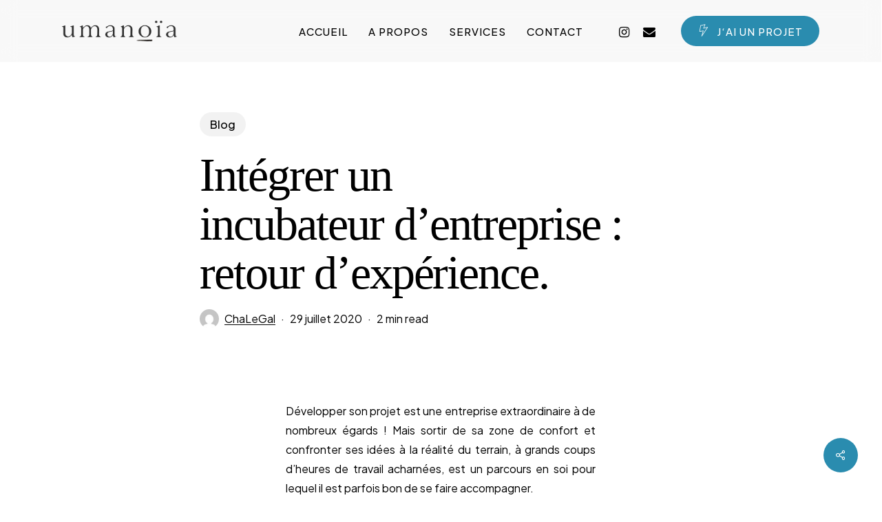

--- FILE ---
content_type: text/css; charset=utf-8
request_url: https://umanoia.com/wp-content/cache/min/1/wp-content/uploads/salient/menu-dynamic.css?ver=1714557817
body_size: 1219
content:
#header-outer .nectar-ext-menu-item .image-layer-outer,#header-outer .nectar-ext-menu-item .image-layer,#header-outer .nectar-ext-menu-item .color-overlay,#slide-out-widget-area .nectar-ext-menu-item .image-layer-outer,#slide-out-widget-area .nectar-ext-menu-item .color-overlay,#slide-out-widget-area .nectar-ext-menu-item .image-layer{position:absolute;top:0;left:0;width:100%;height:100%;overflow:hidden}.nectar-ext-menu-item .inner-content{position:relative;z-index:10;width:100%}.nectar-ext-menu-item .image-layer{background-size:cover;background-position:center;transition:opacity 0.25s ease 0.1s}#header-outer nav .nectar-ext-menu-item .image-layer:not(.loaded){background-image:none!important}#header-outer nav .nectar-ext-menu-item .image-layer{opacity:0}#header-outer nav .nectar-ext-menu-item .image-layer.loaded{opacity:1}.nectar-ext-menu-item span[class*="inherit-h"]+.menu-item-desc{margin-top:.4rem}#mobile-menu .nectar-ext-menu-item .title,#slide-out-widget-area .nectar-ext-menu-item .title,.nectar-ext-menu-item .menu-title-text,.nectar-ext-menu-item .menu-item-desc{position:relative}.nectar-ext-menu-item .menu-item-desc{display:block;line-height:1.4em}body #slide-out-widget-area .nectar-ext-menu-item .menu-item-desc{line-height:1.4em}#mobile-menu .nectar-ext-menu-item .title,#slide-out-widget-area .nectar-ext-menu-item:not(.style-img-above-text) .title,.nectar-ext-menu-item:not(.style-img-above-text) .menu-title-text,.nectar-ext-menu-item:not(.style-img-above-text) .menu-item-desc,.nectar-ext-menu-item:not(.style-img-above-text) i:before,.nectar-ext-menu-item:not(.style-img-above-text) .svg-icon{color:#fff}#mobile-menu .nectar-ext-menu-item.style-img-above-text .title{color:inherit}.sf-menu li ul li a .nectar-ext-menu-item .menu-title-text:after{display:none}.menu-item .widget-area-active[data-margin="default"]>div:not(:last-child){margin-bottom:20px}.nectar-ext-menu-item .color-overlay{transition:opacity 0.5s cubic-bezier(.15,.75,.5,1)}.nectar-ext-menu-item:hover .hover-zoom-in-slow .image-layer{transform:scale(1.15);transition:transform 4s cubic-bezier(.1,.2,.7,1)}.nectar-ext-menu-item:hover .hover-zoom-in-slow .color-overlay{transition:opacity 1.5s cubic-bezier(.15,.75,.5,1)}.nectar-ext-menu-item .hover-zoom-in-slow .image-layer{transition:transform 0.5s cubic-bezier(.15,.75,.5,1)}.nectar-ext-menu-item .hover-zoom-in-slow .color-overlay{transition:opacity 0.5s cubic-bezier(.15,.75,.5,1)}.nectar-ext-menu-item:hover .hover-zoom-in .image-layer{transform:scale(1.12)}.nectar-ext-menu-item .hover-zoom-in .image-layer{transition:transform 0.5s cubic-bezier(.15,.75,.5,1)}.nectar-ext-menu-item{display:flex;text-align:left}#slide-out-widget-area .nectar-ext-menu-item .title,#slide-out-widget-area .nectar-ext-menu-item .menu-item-desc,#slide-out-widget-area .nectar-ext-menu-item .menu-title-text,#mobile-menu .nectar-ext-menu-item .title,#mobile-menu .nectar-ext-menu-item .menu-item-desc,#mobile-menu .nectar-ext-menu-item .menu-title-text{color:inherit!important}#slide-out-widget-area .nectar-ext-menu-item,#mobile-menu .nectar-ext-menu-item{display:block}#slide-out-widget-area.fullscreen-alt .nectar-ext-menu-item,#slide-out-widget-area.fullscreen .nectar-ext-menu-item{text-align:center}#header-outer .nectar-ext-menu-item.style-img-above-text .image-layer-outer,#slide-out-widget-area .nectar-ext-menu-item.style-img-above-text .image-layer-outer{position:relative}#header-outer .nectar-ext-menu-item.style-img-above-text,#slide-out-widget-area .nectar-ext-menu-item.style-img-above-text{flex-direction:column}@media only screen and (max-width:999px){body #header-outer #logo{position:relative;margin:10px 0}body #header-space{height:68px}body[data-button-style^="rounded"] #header-outer .menu-item-3394>a{border-left-width:15px;border-right-width:15px}body[data-button-style^="rounded"] #header-outer .menu-item-3394>a:before,body[data-button-style^="rounded"] #header-outer .menu-item-3394>a:after{left:-15px;width:calc(100% + 30px)}}@media only screen and (min-width:1000px){body #header-outer .menu-item-3394>a{border-left-width:24px;border-right-width:24px}body #header-outer #header-secondary-outer .menu-item-3394>a{border-left:12px solid transparent;border-right:12px solid transparent}body #header-outer .menu-item-3394>a:before,body #header-outer .menu-item-3394>a:after{left:-24px;width:calc(100% + 48px)}#header-outer #header-secondary-outer .menu-item-3394>a:before,#header-outer #header-secondary-outer .menu-item-3394>a:after{left:-12px;width:calc(100% + 24px)}}#header-outer .menu-item-3394>a{border:12px solid transparent;opacity:1!important}#header-outer #header-secondary-outer .menu-item-3394>a{border-top:0;border-bottom:0}#header-outer #top li.menu-item-3394>a .nectar-menu-icon{transition:none}body #header-outer[data-has-menu][data-format] header#top nav ul.sf-menu li.menu-item.menu-item-3394[class*="menu-item-btn-style"]>a *:not(.char),body #header-outer[data-has-menu][data-format] header#top nav ul.sf-menu li.menu-item.menu-item-3394[class*="menu-item-btn-style"]>a:hover *:not(.char){color:inherit!important;transition:none;opacity:1}#header-outer .menu-item-3394>a,#header-outer #top nav .menu-item-3394>a,#header-outer.transparent nav>ul.sf-menu .menu-item.menu-item-3394>a,#header-outer.transparent #top nav>ul.sf-menu .menu-item.menu-item-3394>a{color:#fff!important}#header-outer[data-has-menu="true"].transparent #top nav ul.sf-menu li.menu-item-3394>a:hover .nectar-menu-icon{color:#fff!important}#header-outer .menu-item-3394>a:before,#header-outer .menu-item-3394>a:after{position:absolute;top:50%!important;left:-12px;width:calc(100% + 24px);height:calc(100% + 24px);content:"";display:block;z-index:-1;transform-origin:top;transform:translateY(-50%)!important;transition:opacity .45s cubic-bezier(.25,1,.33,1),transform .45s cubic-bezier(.25,1,.33,1),border-color .45s cubic-bezier(.25,1,.33,1),color .45s cubic-bezier(.25,1,.33,1),background-color .45s cubic-bezier(.25,1,.33,1),box-shadow .45s cubic-bezier(.25,1,.33,1)}#header-outer #header-secondary-outer .menu-item-3394>a:after,#header-outer #header-secondary-outer .menu-item-3394>a:before{height:calc(100% + 12px)}#header-outer .menu-item-3394>a:after{opacity:0;transition:opacity 0.3s ease,transform 0.3s ease}#header-outer .menu-item-3394>a .menu-title-text:after{display:none!important}#header-outer .menu-item-3394>a{color:#fff}#header-outer .menu-item-3394>a:before{background:#2a8caf}#header-outer .menu-item-3394>a:hover:after,#header-outer .menu-item-3394[class*="current"]>a:after{opacity:1}